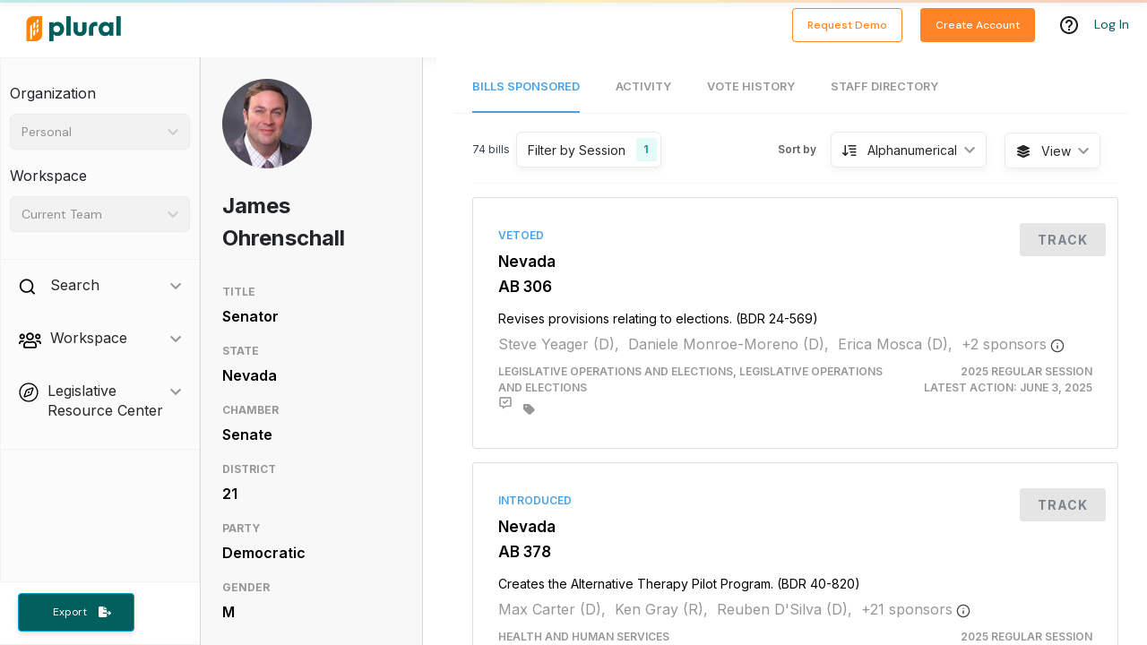

--- FILE ---
content_type: application/javascript
request_url: https://pluralpolicy.com/app/static/js/4030.cc1d7a45.chunk.js
body_size: 12373
content:
"use strict";(self.webpackChunkweb=self.webpackChunkweb||[]).push([[4030],{69494:function(J,D,s){var e=s(43188),c=s(66204);class H extends c.Component{constructor(w){super(w),this.expandContractHandler=$=>{this.setState({expanded:!this.state.expanded})},this.state={expanded:this.props.expanded}}render(){const{title:w,children:$}=this.props,O=`react-sanfona-item ${this.state.expanded?"react-sanfona-item-expanded":""}`,y={display:this.state.expanded?"block":"none"};return(0,e.jsxs)("div",{className:O,children:[(0,e.jsx)("div",{onClick:this.expandContractHandler,children:w}),(0,e.jsx)("div",{className:"react-sanfona-item-body",style:y,children:(0,e.jsx)("div",{className:"react-sanfona-item-body-wrapper",children:$})})]})}}D.Z=H},62215:function(J,D,s){var e=s(43188);D.Z=()=>(0,e.jsx)("svg",{width:"24",height:"24",viewBox:"0 0 24 24",fill:"none",xmlns:"http://www.w3.org/2000/svg",children:(0,e.jsx)("path",{d:"M8.46422 20.4844L16.9492 11.9994L8.46422 3.51438L7.04922 4.92838L14.1212 11.9994L7.04922 19.0704L8.46422 20.4844Z",fill:"#C4C4C4"})})},67637:function(J,D,s){var e=s(43188),c=s(53131);const H=U=>{const{keywords:w,search:$,hasSearchChanged:M,setKeywords:O,setSearchChanged:y,placeholder:A}=U,F=E=>{O(E),y(!0)};return(0,e.jsx)("div",{className:"keyword-search-field",children:(0,e.jsxs)("div",{className:"row flex-nowrap",children:[(0,e.jsx)("div",{className:"search-icon",children:(0,e.jsx)(c.Z,{height:"20",width:"21"})}),(0,e.jsx)("input",{id:"bill-search-input",onChange:E=>F(E.target.value),onKeyDown:E=>{E.key==="Enter"&&M&&$()},placeholder:A??void 0,type:"text",value:w||""})]})})};D.Z=H},31502:function(J,D,s){s.r(D),s.d(D,{default:function(){return ss}});var e=s(43188),c=s(66204),H={},U=s(99092),w=s.n(U),$=s(98408),M=s(25512),O=s(26152),y=s(91213),A=s(71473),F=s(82722),E=s(72210),G=s(17763),R=s(55595),pe=s(14542),te=s(39864),K=s(46208),xe=s(38445),f=s(54801),X=s(20208),T=s(56687),ge=s(52270),je=s(86461),k=s(80885),rs=s(42833),ns=s(58697);const re=l=>{const t=[];return l.electedPositions&&l.electedPositions.forEach(i=>{t.includes(i.jurisdiction.abbreviation)||t.push(i.jurisdiction.abbreviation)}),t},os=(l,t)=>{const i=[],r=[];return l.forEach(n=>{n===CURRENT_SESSION_FILTER&&(i.push(n),t.forEach(o=>r.push(o))),t.forEach(o=>{const u=STATES[o.toUpperCase()];if(n.includes(u)){const d=n.replace(u,"").trim();r.push(o),i.push(d)}})}),{sessionFilters:i,jurisdictionFilters:r}};var q=s(80695),Se=s(34467);const ye=[new T.As(T.hn.RECENT,!1),new T.As(T.hn.RECENT,!0),new T.As(T.hn.ALPHANUMERICAL,!1),new T.As(T.hn.ALPHANUMERICAL,!0)],Pe="This person has not sponsored any bills yet.";var Ne=l=>{const{person:t,scrollRef:i,view:r}=l,n=(0,y.v9)(R.lzN),[o,u]=(0,c.useState)([]),{data:d}=E.d9.endpoints.getSessionSummaries.useQuery(o.length>0?{jurisdictions:o,withBillCounts:!1}:q.skipToken),p=(0,X.Fd)(d||[],!0),[h,m]=(0,f.Kx)({page:(0,f.Wc)(f.yz,1),pageSize:(0,f.Wc)(f.yz,20),order:(0,f.Wc)(f.Zp,$.iB.ALPHANUMERICAL),jurisdictions:(0,f.Wc)(f.V3,o),status:f.V3,sessions:(0,f.Wc)(f.V3,["Current Sessions"]),searchActionType:f.Zp,searchActionFromDate:f.Cx,searchActionToDate:f.Cx,sponsors:f.V3}),a=(0,c.useMemo)(()=>h.jurisdictions&&h.jurisdictions.length>0?(0,X.bl)(h,n,h.pageSize):null,[h,n]),{data:x,isSuccess:v,isFetching:g}=E.zr.endpoints.getSponsoredBills.useQuery(a?{personId:t.id,searchParams:a}:q.skipToken),C=S=>{m({sessions:S,page:1},"replaceIn")},b=S=>{m({page:1,order:S.getQueryParam()},"replaceIn")};(0,c.useEffect)(()=>{i.current&&v&&i.current.scrollIntoView()},[v,i]),(0,c.useEffect)(()=>{const S=re(t);u(S),m({jurisdictions:S}),m({page:h.page})},[t]);const P=(0,e.jsx)("div",{id:"search-progress-bar",children:(0,e.jsx)(w(),{})}),V=20,B={page:h.page,total:x?.count??0,pageSize:V},z=x?.data??[],L=h?.sessions?.map(S=>typeof S=="string"?S:"")??[],j=()=>(0,e.jsxs)("div",{className:"list",children:[(0,e.jsx)(je.Z,{filterLabel:"Session",filterOptions:p,selectedFilters:L,setSelectedFilters:C,setSortOrder:b,showViewDropdown:!0,sortOptions:ye,sortOrder:T.As.getBillSortOrderFromParam(h.order),totalBills:B.total}),(0,e.jsx)(ge.Z,{bills:z,noBillsMessage:Pe}),(0,e.jsx)(k.Z,{onChange:S=>m({page:S}),pages:B})]}),W=()=>{const S=x??{data:[],count:0},N={show:!0,filterLabel:"Session",filterOptions:[...p]};return(0,e.jsx)(Se.Z,{filterProperties:N,query:h,results:S,searching:g,setQuery:m,showFilterProperties:N.show,useServerSidePagination:!0})};return(0,e.jsxs)(e.Fragment,{children:[!v&&P,(0,e.jsx)("div",{className:"bill-search-container sponsored-bills",children:(0,e.jsx)("div",{className:"results-pane list",children:r===$.JG.Card?j():W()})})]})},ne=s(32311),Ce=s(90990),oe=s(10142),Ee=l=>{const{orgUser:t,userActions:i,person:r}=l,n=oe.dl.filter(u=>u.value!==oe.wn.BILL_ACTIONS),o=t?ne.VB.transformUserActions(i,t):[];return(0,e.jsx)(Ce.Z,{activities:o,filterOptions:n,person:r})};class _{constructor(t,i,r,n,o){this.streetAddress=t,this.city=i,this.state=r,this.postalCode=n,this.country=o}static formatAddressToString(t,i=!0){const r=i?`
`:";",n=[];t.streetAddress&&n.push(t.streetAddress);let o="";if(t.city||t.state||t.postalCode){o+=t.city?`${t.city}, `:"",o+=t.state?`${t.state} `:"";const u=t.postalCode?t.postalCode.replace(/\.0$/,""):"";o+=u,o=o.trim().replace(/,$/,""),n.push(o)}return t.country&&n.push(t.country),n.join(r).trim()}formatAddress(){return _.formatAddressToString(this)}}var ee=s(34703),Z=s(57372),Te=s(28763),ae=s(69494),ie=s(62215),Ae=s(48235),Ie=s(78509),le=s(45100);const I=l=>{const{label:t,value:i,isTitle:r,hrefValue:n,onClick:o}=l;return(0,e.jsxs)("div",{className:"detail",children:[(0,e.jsx)("h3",{className:"label",children:t.toUpperCase()},"label"),(0,e.jsx)("div",{className:`value${r?" titleSize":""}`,children:n?(0,e.jsx)("a",{href:n,onClick:o,target:"_blank",children:i}):i},"value")]})};I.defaultProps={isTitle:!1};var ce=l=>{const{person:t}=l,i=(0,y.v9)(a=>a.account.organizationUser),r=t.electedPositions&&t.electedPositions.find(a=>a.isActive),n=(0,y.I0)(),o=()=>n((0,R.P_w)(G.g.VIEW,G.g.COMMITTEE,!0)),u=(0,e.jsxs)("h2",{className:"hideable-content-title",children:[(0,e.jsx)("span",{children:"Contact Info"}),(0,e.jsx)("span",{className:"float-right arrow-icon",children:(0,e.jsx)(ie.Z,{})})]}),d=(0,e.jsxs)("h2",{className:"hideable-content-title",children:[(0,e.jsx)("span",{children:"Committees"}),(0,e.jsx)("span",{className:"float-right arrow-icon",children:(0,e.jsx)(ie.Z,{})})]}),p=a=>{const{committee:x,role:v}=a;return r&&(0,e.jsxs)("div",{className:"detail",children:[(0,e.jsx)("span",{className:"value",id:`committees-${a.id}`,children:(0,e.jsx)(Te.rU,{"aria-disabled":!o(),to:o()?`/committee/${x.id}`:"#",children:(0,Ae.h7)(x,r.chamber)})}),!o()&&(0,e.jsx)(le.Z,{accountType:"pro",anchorId:`committees-${a.id}`,className:"committee-tooltip",customContent:(0,e.jsx)(O.cC,{components:{committeeLink:(0,e.jsx)("a",{className:"d-inline",href:(0,M.t)("urls.legislatorDetails"),target:"_blank"}),gate:(0,e.jsx)("p",{className:"tooltip-header"})},i18nKey:"featureGating.tooltipText.committeesInfo"},"featureGating.tooltipText.committeesInfo"),featureName:le.Y.Committees,place:"bottom"}),(0,e.jsx)("p",{className:"label",children:v})]},a.id)},h=a=>a.email?.toLocaleLowerCase().startsWith("http")?a.email:`mailto:${a.email}`,m=a=>a.includes("kslegislature.org/li/b")&&a.slice(-1)!=="/"?`${a}/`:a;return(0,e.jsx)(c.Fragment,{children:(0,e.jsxs)("div",{className:"person-details flag d-flex flex-column",children:[(0,e.jsxs)("div",{className:"detail-group",children:[(0,e.jsx)(Ie.Z,{person:t}),(0,e.jsx)("h1",{className:"title",children:t.name},"title")]}),r&&(0,e.jsxs)(e.Fragment,{children:[(0,e.jsxs)("div",{className:"detail-group",children:[(0,e.jsx)(I,{label:"title",value:r.role},"current-title"),(0,e.jsx)(I,{label:"state",value:r.jurisdiction.name},"state"),(0,e.jsx)(I,{label:"chamber",value:r.chamber?r.chamber.name:"Not Available"},"chamber"),(0,e.jsx)(I,{label:"district",value:r.district},"district"),(0,e.jsx)(I,{label:"party",value:r.party},"party"),t.gender&&(0,e.jsx)(I,{label:"gender",value:t.gender},"gender")]}),(0,e.jsx)("div",{className:"person-hideable-content",style:{borderBottom:"none",marginTop:"20px"},children:(0,e.jsxs)(ae.Z,{expanded:!0,title:u,children:[r.email&&(0,e.jsx)(I,{hrefValue:h(r),label:"email",onClick:()=>(0,F.a_)(!1,r.email,t,i),value:r.email},"email"),t.legislativeAddresses&&t.legislativeAddresses.map((a,x)=>{const v=a.title?`${a.title} `:"",g=_.formatAddressToString(a);return(0,e.jsxs)("div",{children:[a.phone&&(0,e.jsx)(I,{hrefValue:`tel:${a.phone}`,label:`${v} phone`,onClick:()=>(0,F.a_)(!0,a.phone,t,i),value:a.phone},`${v.toLowerCase().replace(/ /g,"-")}-phone`),g&&(0,e.jsx)(I,{label:`${v} address`,value:g},`${v.toLowerCase().replace(/ /g,"-")}-address`)]},x)}),(0,e.jsxs)("div",{className:"social",children:[r.twitter&&(0,e.jsx)(Z.G,{className:"brand-icons",icon:ee.NCc,onClick:()=>window.open(`https://www.twitter.com/${r.twitter}`)}),r.facebook&&(0,e.jsx)(Z.G,{className:"brand-icons",icon:ee.neY,onClick:()=>window.open(`https://www.facebook.com/${r.facebook}`)}),r.youtube&&(0,e.jsx)(Z.G,{className:"brand-icons",icon:ee.opf,onClick:()=>window.open(`https://www.youtube.com/c/${r.youtube}`)})]},"social")]})}),r.committeeMemberships&&r.committeeMemberships.length>0&&(0,e.jsx)("div",{className:"person-hideable-content",children:(0,e.jsx)(ae.Z,{expanded:!0,title:d,children:r.committeeMemberships.map(a=>(0,e.jsx)(c.Fragment,{children:p(a)},a.id))})}),(0,e.jsx)("div",{className:"detail-group",children:(0,e.jsx)("div",{className:"sources",children:r.sources.map(a=>(0,e.jsx)("a",{className:"source",href:m(a.url),onClick:()=>(0,F.U8)(a.url,t,i),children:"Source"},a.url))},"sources")})]})]},"person-details-container")},t.id)},De=s(66816),de=s(30279),he=s(30225),we=s(52790),$e=s(39201),Oe=s(71967),Le=s(89500),be=s(9790),Y=s(79698),Ve=s(14721),cs=s(96833),Fe=s(67637),Re=l=>{const{query:t,resetScroll:i,setQuery:r,setSearching:n}=l,{t:o}=(0,O.$G)(),[u,d]=(0,c.useState)(!1),[p,h]=(0,c.useState)(t.keywords);(0,c.useEffect)(()=>{h(t.keywords)},[t]);const m=()=>{n(!0),r({keywords:p,page:1}),i(),d(!1)};return(0,e.jsx)("div",{className:"filters-container",children:(0,e.jsxs)("div",{className:"row",children:[(0,e.jsx)("div",{className:"col-lg default-search-filters",children:(0,e.jsx)(Fe.Z,{hasSearchChanged:u,keywords:p,search:m,setKeywords:h,setSearchChanged:d})}),(0,e.jsx)("div",{className:"d-inline-flex col-3 default-search-buttons",children:(0,e.jsx)("button",{className:"btn btn-sm btn-outline-secondary float-right btn-teal",disabled:!u,id:"staffer-data-search-button",onClick:m,type:"submit",children:o("buttons.search.submitButtonText")})})]})})},Be=l=>{const{person:t}=l,i=(0,y.I0)(),{t:r}=(0,O.$G)(),[n,o]=(0,f.Kx)((0,Oe.P)([])),[u,d]=(0,c.useState)(!0),p=(0,c.useMemo)(()=>(0,$e.Z)(n),[n]),h=(0,c.useRef)(null),m=()=>{h&&h.current&&h.current.scrollIntoView()},a=(0,y.v9)(P=>P.account.organizationUser),x=(0,y.v9)(R.lzN),v=(0,y.v9)(P=>(0,R.u7Y)(P,be.l)),{data:g,isError:C}=E.yM.endpoints.getPersonStaff.useQuery({personId:t.id,params:p});(0,c.useEffect)(()=>{(g||C)&&d(!1)},[g,C]);const b=P=>(0,e.jsx)(Le.Z,{alignRight:!0,options:[{label:r("legislators.staff.reportProblem"),value:r("legislators.staff.reportProblem"),onSelect:V=>i((0,we.d0)({feedbackType:De.n.ReportProblem,elementId:V.target.id,organizationUserId:a?.id??0,username:a?.email,teamId:x,url:window.location.href,metadata:{dataType:r("legislators.staff.header"),staffName:P.name,staffId:P.id,personName:t.name,personId:t.id}}))}],toggle:(0,e.jsx)(Z.G,{icon:de.iV1})});return(0,e.jsxs)("div",{className:"person-staff search-container default-search",children:[v&&(0,e.jsx)("div",{className:"alert alert-success",role:"alert",children:r("feedback.submitSuccessMessage")}),(0,e.jsx)(Re,{query:n,resetScroll:m,setQuery:o,setSearching:d}),C&&(0,e.jsx)("div",{className:"alert alert-warning",role:"alert",children:r("error.genericErrorOccurred")}),(0,e.jsx)("h2",{children:r("legislators.staff.header")}),u&&(0,e.jsx)("div",{className:"table-spinner-overlay",children:(0,e.jsx)(he.Z,{animation:"border",role:"status"})}),g&&g.count>g.limit&&(0,e.jsx)(k.Z,{onChange:P=>o({page:P}),pages:{page:n.page,pageSize:g.limit,total:g.count}}),(0,e.jsx)("div",{className:"staff-grid",children:(0,e.jsx)(Ve.Z,{overflowMenu:b,page:Y.KW.Legislator,searching:u,staffData:g})})]})},ue=s(99787),Me=s(52949),Ze=s(51854),ze=s(7896),We=s(31461),He=s(35681),Ue=s.n(He),Ge=s(17565),Ke=["xl","lg","md","sm","xs"],Ye={noGutters:!1},se=c.forwardRef(function(l,t){var i=l.bsPrefix,r=l.className,n=l.noGutters,o=l.as,u=o===void 0?"div":o,d=(0,We.Z)(l,["bsPrefix","className","noGutters","as"]),p=(0,Ge.vE)(i,"row"),h=p+"-cols",m=[];return Ke.forEach(function(a){var x=d[a];delete d[a];var v;x!=null&&typeof x=="object"?v=x.cols:v=x;var g=a!=="xs"?"-"+a:"";v!=null&&m.push(""+h+g+"-"+v)}),c.createElement(u,(0,ze.Z)({ref:t},d,{className:Ue().apply(void 0,[r,p,n&&"no-gutters"].concat(m))}))});se.displayName="Row",se.defaultProps=Ye;var Qe=se,me=s(19981),Je=l=>{const{eventMap:t}=l;return(0,e.jsx)("div",{className:"timeline",children:Array.from(t.entries()).map(([i,r])=>(0,e.jsxs)(Qe,{children:[(0,e.jsx)(me.Z,{className:"d-flex flex-column align-items-center",md:3,children:(0,e.jsxs)("div",{className:"timeline-info",children:[(0,e.jsx)("div",{className:"timeline-key",children:i}),(0,e.jsx)("div",{className:"timeline-dot"})]})}),(0,e.jsx)(me.Z,{md:9,children:(0,e.jsx)("div",{className:"timeline-entry",children:r})})]},i))})};const fe=[new T.As(T.hn.RECENT_ACTIVITY,!1),new T.As(T.hn.RECENT_ACTIVITY,!0)];var Xe=l=>{const{person:t}=l,[i,r]=(0,c.useState)(fe[0]),[n,o]=(0,c.useState)([]),[u,d]=(0,c.useState)(!0),[p,h]=(0,c.useState)([]),[m,a]=(0,f.Kx)({page:(0,f.Wc)(f.yz,1),sessionIds:(0,f.Wc)(f.Cl,[])}),{data:x}=E.d9.endpoints.getSessionSummaries.useQuery(n.length?{jurisdictions:n,withBillCounts:!1}:q.skipToken),v=(0,X.u9)(x||[]),g=(0,c.useMemo)(()=>({sessionIds:p,jurisdiction:n?.length>0?n[0]:void 0,includeCurrentSessions:p?.includes(-1),sortOrder:i.getQueryParam(),pagination:{page:m.page,pageSize:10}}),[i,p,n,m]),{data:C}=E.yM.endpoints.getPersonVotes.useQuery({personId:t.id,searchParams:g});(0,c.useEffect)(()=>{const j=re(t);o(j)},[t]),(0,c.useEffect)(()=>{C&&d(!1)},[C]);const b=j=>{h(j),a({sessionIds:j})},P={page:m.page,total:C?C.count:0,pageSize:10},V=(0,e.jsx)("div",{className:"person-vote-filters",children:(0,e.jsxs)("div",{className:"row list-header filter-header",children:[(0,e.jsx)("div",{className:"col-xl-5 col-10 d-flex flex-row",children:(0,e.jsx)("div",{className:"filter jurisdictions",children:(0,e.jsx)(Me.Z,{currentSelectedValues:p,onChange:j=>{b(j)},options:v,title:"Filter by Session"})})}),(0,e.jsx)("div",{className:"col-xl-7 col-xs-12",children:(0,e.jsx)(Ze.Z,{setSortOrder:j=>{r(j)},sortOptions:fe,sortOrder:i})})]})}),B=C?.data?ne.r5.transformPersonVotes(C?.data):[],z=ue.Z.groupBy(B,j=>j.date.format("MMMM D, YYYY")),L=new Map(ue.Z.entries(z).map(([j,W])=>[j,W.map(S=>S.render())]));return(0,e.jsxs)("div",{children:[u&&(0,e.jsx)("div",{className:"table-spinner-overlay",children:(0,e.jsx)(he.Z,{animation:"border",role:"status"})}),!u&&(0,e.jsxs)(e.Fragment,{children:[V,L?.size>0&&(0,e.jsx)(Je,{eventMap:L}),(!L||L?.size<=0)&&(0,e.jsx)(Y.ZP,{icon:(0,e.jsx)(Z.G,{icon:de.uGQ,size:"lg"}),page:Y.KW.Legislator,type:Y.Id.VoteHistory}),(0,e.jsx)(k.Z,{onChange:j=>a({page:j}),pages:P})]})]})},ke=(l=>(l.SPONSORED_BILLS="bills-sponsored",l.ACTIVITY_FEED="activity",l.VOTE_HISTORY="vote-history",l.STAFF_DIRECTORY="staff-directory",l))(ke||{}),ve=(l=>(l.DETAILS="Details",l.SPONSORED_BILLS="Bills Sponsored",l.ACTIVITY_FEED="Activity",l.VOTE_HISTORY="Vote History",l.STAFF_DIRECTORY="Staff Directory",l))(ve||{});const qe=["Bills Sponsored","Activity","Vote History","Staff Directory"];var _e=l=>{const t=(0,y.v9)(N=>N.account.organizationUser),i=(0,y.v9)(pe.lz),{electedOfficialId:r,person:n}=l,o=`/person/${r}/`,u=window.location.pathname.split("/").pop()||"",[d,p]=(0,c.useState)(K.W.matches),h=(0,y.I0)(),m=te.Z.isFeatureEnabledForUser(te.X.LegislatorStaffDirectoryTab,t),a=()=>h((0,R.P_w)(G.g.VIEW,G.g.PERSON_STAFF_DIRECTORY,!0));(0,c.useEffect)(()=>{i&&i!==-1&&h((0,R.PzY)(i))},[h,i]);const x=(0,y.v9)(N=>N.account.billSearchView)??$.JG.Card,v=(0,c.useRef)(null),g=(0,A.k6)(),C=(0,c.useMemo)(()=>({teamId:i,includeBillDetails:!0,personId:n.id}),[i,n.id]),{data:b}=E.oT.endpoints.getUserActions.useQuery(C),P=()=>{p(K.W.matches)};(0,c.useEffect)(()=>(window.scrollTo(0,0),window.addEventListener("resize",P),()=>{window.removeEventListener("resize",P)}),[]);const V=()=>(0,e.jsx)(Ee,{orgUser:t,person:n,userActions:b||[]}),B=()=>(0,e.jsx)(Xe,{person:n}),z=()=>m&&a()?(0,e.jsx)(Be,{person:n}):(0,e.jsx)(A.l_,{to:`${o}bills-sponsored`}),L=N=>{switch(N){case"bills-sponsored":return"Bills Sponsored";case"activity":return"Activity";case"vote-history":return"Vote History";case"staff-directory":return"Staff Directory";default:return d?"":"Details"}},j=N=>{switch(N){case"Bills Sponsored":return`${o}bills-sponsored`;case"Activity":return`${o}activity`;case"Vote History":return`${o}vote-history`;case"Staff Directory":return`${o}staff-directory`;default:return`${o}`}},W=()=>{const N=d?qe:Object.values(ve),ts=(0,e.jsx)(O.cC,{components:{staffLink:(0,e.jsx)("a",{href:(0,M.t)("urls.legislativeStaff"),target:"_blank"}),gate:(0,e.jsx)("p",{className:"tooltip-header"})},i18nKey:"featureGating.tooltipText.legislatorStaffDirectory"},"featureGating.tooltipText.legislatorStaffDirectory");return N.map(Q=>Q=="Staff Directory"?{name:Q,component:(0,e.jsx)(e.Fragment,{children:Q}),disabled:!m||!a(),toolTipMessage:ts}:Q)},S=N=>{N==="Vote History"&&(0,F.Y$)(n,t),g.push(j(N))};return(0,e.jsx)("div",{ref:v,children:(0,e.jsx)(xe.Z,{currentTab:L(u),setCurrentTab:S,tabs:W(),children:(0,e.jsxs)(A.rs,{children:[(0,e.jsx)(A.AW,{path:`${o}bills-sponsored`,render:()=>(0,e.jsx)(Ne,{person:n,scrollRef:v,view:x})}),(0,e.jsx)(A.AW,{path:`${o}activity`,render:V}),(0,e.jsx)(A.AW,{path:`${o}vote-history`,render:B}),(0,e.jsx)(A.AW,{path:`${o}staff-directory`,render:z}),!d&&(0,e.jsx)(A.AW,{path:o,render:()=>(0,e.jsx)(ce,{person:n})}),d&&(0,e.jsx)(A.l_,{from:o,to:`${o}bills-sponsored`})]})})})},es=s(26002),ss=l=>{const{electedPositionId:t}=l,[i,r]=(0,c.useState)(K.W.matches),{data:n,isError:o}=E.yM.endpoints.getPerson.useQuery(t),u=()=>{r(K.W.matches)};(0,c.useEffect)(()=>(window.scrollTo(0,0),window.addEventListener("resize",u),()=>{window.removeEventListener("resize",u)}),[]);const d=n?.electedPositions&&n.electedPositions.find(m=>m.isActive),p=d?` - ${d?.jurisdiction.name} ${d?.role} in district ${d?.district}`:"",h=d?` - ${d?.jurisdiction.name} ${d?.role}`:"";return(0,e.jsxs)("div",{className:"container-fluid person-view",children:[(0,e.jsx)(es.R,{description:`Details on ${n?.name}${p}`,title:`${n?.name}${h}`}),o&&(0,e.jsx)("div",{className:"message-card",children:"We are having trouble loading this data, sorry!"}),!n&&!o&&(0,e.jsxs)(e.Fragment,{children:[(0,e.jsx)(w(),{}),(0,e.jsx)("div",{className:"message-card",children:"Loading..."})]}),n&&(0,e.jsxs)("div",{className:"row",children:[i&&(0,e.jsx)("div",{className:"col-lg-3 d-flex",style:{paddingLeft:"0px"},children:(0,e.jsx)(ce,{person:n})}),(0,e.jsx)("div",{className:"col-12 col-lg-9 p-0",children:(0,e.jsx)(_e,{electedOfficialId:t,person:n})})]})]})}}}]);

//# sourceMappingURL=4030.cc1d7a45.chunk.js.map